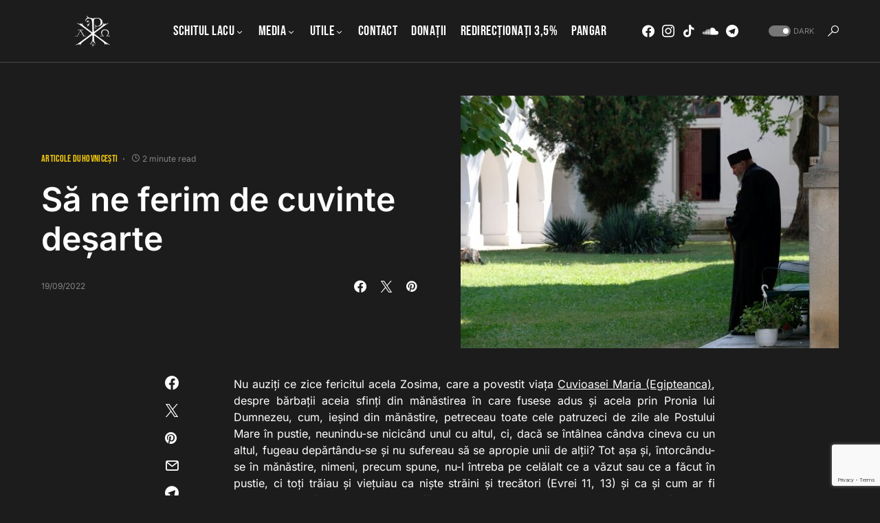

--- FILE ---
content_type: text/html; charset=utf-8
request_url: https://www.google.com/recaptcha/api2/anchor?ar=1&k=6LcPm48UAAAAADyU4ecxxqu6OghofkgZEehOG8Y4&co=aHR0cHM6Ly9tYXJ0dXJpZWF0aG9uaXRhLnJvOjQ0Mw..&hl=en&v=PoyoqOPhxBO7pBk68S4YbpHZ&size=invisible&anchor-ms=20000&execute-ms=30000&cb=csri514q13e5
body_size: 48745
content:
<!DOCTYPE HTML><html dir="ltr" lang="en"><head><meta http-equiv="Content-Type" content="text/html; charset=UTF-8">
<meta http-equiv="X-UA-Compatible" content="IE=edge">
<title>reCAPTCHA</title>
<style type="text/css">
/* cyrillic-ext */
@font-face {
  font-family: 'Roboto';
  font-style: normal;
  font-weight: 400;
  font-stretch: 100%;
  src: url(//fonts.gstatic.com/s/roboto/v48/KFO7CnqEu92Fr1ME7kSn66aGLdTylUAMa3GUBHMdazTgWw.woff2) format('woff2');
  unicode-range: U+0460-052F, U+1C80-1C8A, U+20B4, U+2DE0-2DFF, U+A640-A69F, U+FE2E-FE2F;
}
/* cyrillic */
@font-face {
  font-family: 'Roboto';
  font-style: normal;
  font-weight: 400;
  font-stretch: 100%;
  src: url(//fonts.gstatic.com/s/roboto/v48/KFO7CnqEu92Fr1ME7kSn66aGLdTylUAMa3iUBHMdazTgWw.woff2) format('woff2');
  unicode-range: U+0301, U+0400-045F, U+0490-0491, U+04B0-04B1, U+2116;
}
/* greek-ext */
@font-face {
  font-family: 'Roboto';
  font-style: normal;
  font-weight: 400;
  font-stretch: 100%;
  src: url(//fonts.gstatic.com/s/roboto/v48/KFO7CnqEu92Fr1ME7kSn66aGLdTylUAMa3CUBHMdazTgWw.woff2) format('woff2');
  unicode-range: U+1F00-1FFF;
}
/* greek */
@font-face {
  font-family: 'Roboto';
  font-style: normal;
  font-weight: 400;
  font-stretch: 100%;
  src: url(//fonts.gstatic.com/s/roboto/v48/KFO7CnqEu92Fr1ME7kSn66aGLdTylUAMa3-UBHMdazTgWw.woff2) format('woff2');
  unicode-range: U+0370-0377, U+037A-037F, U+0384-038A, U+038C, U+038E-03A1, U+03A3-03FF;
}
/* math */
@font-face {
  font-family: 'Roboto';
  font-style: normal;
  font-weight: 400;
  font-stretch: 100%;
  src: url(//fonts.gstatic.com/s/roboto/v48/KFO7CnqEu92Fr1ME7kSn66aGLdTylUAMawCUBHMdazTgWw.woff2) format('woff2');
  unicode-range: U+0302-0303, U+0305, U+0307-0308, U+0310, U+0312, U+0315, U+031A, U+0326-0327, U+032C, U+032F-0330, U+0332-0333, U+0338, U+033A, U+0346, U+034D, U+0391-03A1, U+03A3-03A9, U+03B1-03C9, U+03D1, U+03D5-03D6, U+03F0-03F1, U+03F4-03F5, U+2016-2017, U+2034-2038, U+203C, U+2040, U+2043, U+2047, U+2050, U+2057, U+205F, U+2070-2071, U+2074-208E, U+2090-209C, U+20D0-20DC, U+20E1, U+20E5-20EF, U+2100-2112, U+2114-2115, U+2117-2121, U+2123-214F, U+2190, U+2192, U+2194-21AE, U+21B0-21E5, U+21F1-21F2, U+21F4-2211, U+2213-2214, U+2216-22FF, U+2308-230B, U+2310, U+2319, U+231C-2321, U+2336-237A, U+237C, U+2395, U+239B-23B7, U+23D0, U+23DC-23E1, U+2474-2475, U+25AF, U+25B3, U+25B7, U+25BD, U+25C1, U+25CA, U+25CC, U+25FB, U+266D-266F, U+27C0-27FF, U+2900-2AFF, U+2B0E-2B11, U+2B30-2B4C, U+2BFE, U+3030, U+FF5B, U+FF5D, U+1D400-1D7FF, U+1EE00-1EEFF;
}
/* symbols */
@font-face {
  font-family: 'Roboto';
  font-style: normal;
  font-weight: 400;
  font-stretch: 100%;
  src: url(//fonts.gstatic.com/s/roboto/v48/KFO7CnqEu92Fr1ME7kSn66aGLdTylUAMaxKUBHMdazTgWw.woff2) format('woff2');
  unicode-range: U+0001-000C, U+000E-001F, U+007F-009F, U+20DD-20E0, U+20E2-20E4, U+2150-218F, U+2190, U+2192, U+2194-2199, U+21AF, U+21E6-21F0, U+21F3, U+2218-2219, U+2299, U+22C4-22C6, U+2300-243F, U+2440-244A, U+2460-24FF, U+25A0-27BF, U+2800-28FF, U+2921-2922, U+2981, U+29BF, U+29EB, U+2B00-2BFF, U+4DC0-4DFF, U+FFF9-FFFB, U+10140-1018E, U+10190-1019C, U+101A0, U+101D0-101FD, U+102E0-102FB, U+10E60-10E7E, U+1D2C0-1D2D3, U+1D2E0-1D37F, U+1F000-1F0FF, U+1F100-1F1AD, U+1F1E6-1F1FF, U+1F30D-1F30F, U+1F315, U+1F31C, U+1F31E, U+1F320-1F32C, U+1F336, U+1F378, U+1F37D, U+1F382, U+1F393-1F39F, U+1F3A7-1F3A8, U+1F3AC-1F3AF, U+1F3C2, U+1F3C4-1F3C6, U+1F3CA-1F3CE, U+1F3D4-1F3E0, U+1F3ED, U+1F3F1-1F3F3, U+1F3F5-1F3F7, U+1F408, U+1F415, U+1F41F, U+1F426, U+1F43F, U+1F441-1F442, U+1F444, U+1F446-1F449, U+1F44C-1F44E, U+1F453, U+1F46A, U+1F47D, U+1F4A3, U+1F4B0, U+1F4B3, U+1F4B9, U+1F4BB, U+1F4BF, U+1F4C8-1F4CB, U+1F4D6, U+1F4DA, U+1F4DF, U+1F4E3-1F4E6, U+1F4EA-1F4ED, U+1F4F7, U+1F4F9-1F4FB, U+1F4FD-1F4FE, U+1F503, U+1F507-1F50B, U+1F50D, U+1F512-1F513, U+1F53E-1F54A, U+1F54F-1F5FA, U+1F610, U+1F650-1F67F, U+1F687, U+1F68D, U+1F691, U+1F694, U+1F698, U+1F6AD, U+1F6B2, U+1F6B9-1F6BA, U+1F6BC, U+1F6C6-1F6CF, U+1F6D3-1F6D7, U+1F6E0-1F6EA, U+1F6F0-1F6F3, U+1F6F7-1F6FC, U+1F700-1F7FF, U+1F800-1F80B, U+1F810-1F847, U+1F850-1F859, U+1F860-1F887, U+1F890-1F8AD, U+1F8B0-1F8BB, U+1F8C0-1F8C1, U+1F900-1F90B, U+1F93B, U+1F946, U+1F984, U+1F996, U+1F9E9, U+1FA00-1FA6F, U+1FA70-1FA7C, U+1FA80-1FA89, U+1FA8F-1FAC6, U+1FACE-1FADC, U+1FADF-1FAE9, U+1FAF0-1FAF8, U+1FB00-1FBFF;
}
/* vietnamese */
@font-face {
  font-family: 'Roboto';
  font-style: normal;
  font-weight: 400;
  font-stretch: 100%;
  src: url(//fonts.gstatic.com/s/roboto/v48/KFO7CnqEu92Fr1ME7kSn66aGLdTylUAMa3OUBHMdazTgWw.woff2) format('woff2');
  unicode-range: U+0102-0103, U+0110-0111, U+0128-0129, U+0168-0169, U+01A0-01A1, U+01AF-01B0, U+0300-0301, U+0303-0304, U+0308-0309, U+0323, U+0329, U+1EA0-1EF9, U+20AB;
}
/* latin-ext */
@font-face {
  font-family: 'Roboto';
  font-style: normal;
  font-weight: 400;
  font-stretch: 100%;
  src: url(//fonts.gstatic.com/s/roboto/v48/KFO7CnqEu92Fr1ME7kSn66aGLdTylUAMa3KUBHMdazTgWw.woff2) format('woff2');
  unicode-range: U+0100-02BA, U+02BD-02C5, U+02C7-02CC, U+02CE-02D7, U+02DD-02FF, U+0304, U+0308, U+0329, U+1D00-1DBF, U+1E00-1E9F, U+1EF2-1EFF, U+2020, U+20A0-20AB, U+20AD-20C0, U+2113, U+2C60-2C7F, U+A720-A7FF;
}
/* latin */
@font-face {
  font-family: 'Roboto';
  font-style: normal;
  font-weight: 400;
  font-stretch: 100%;
  src: url(//fonts.gstatic.com/s/roboto/v48/KFO7CnqEu92Fr1ME7kSn66aGLdTylUAMa3yUBHMdazQ.woff2) format('woff2');
  unicode-range: U+0000-00FF, U+0131, U+0152-0153, U+02BB-02BC, U+02C6, U+02DA, U+02DC, U+0304, U+0308, U+0329, U+2000-206F, U+20AC, U+2122, U+2191, U+2193, U+2212, U+2215, U+FEFF, U+FFFD;
}
/* cyrillic-ext */
@font-face {
  font-family: 'Roboto';
  font-style: normal;
  font-weight: 500;
  font-stretch: 100%;
  src: url(//fonts.gstatic.com/s/roboto/v48/KFO7CnqEu92Fr1ME7kSn66aGLdTylUAMa3GUBHMdazTgWw.woff2) format('woff2');
  unicode-range: U+0460-052F, U+1C80-1C8A, U+20B4, U+2DE0-2DFF, U+A640-A69F, U+FE2E-FE2F;
}
/* cyrillic */
@font-face {
  font-family: 'Roboto';
  font-style: normal;
  font-weight: 500;
  font-stretch: 100%;
  src: url(//fonts.gstatic.com/s/roboto/v48/KFO7CnqEu92Fr1ME7kSn66aGLdTylUAMa3iUBHMdazTgWw.woff2) format('woff2');
  unicode-range: U+0301, U+0400-045F, U+0490-0491, U+04B0-04B1, U+2116;
}
/* greek-ext */
@font-face {
  font-family: 'Roboto';
  font-style: normal;
  font-weight: 500;
  font-stretch: 100%;
  src: url(//fonts.gstatic.com/s/roboto/v48/KFO7CnqEu92Fr1ME7kSn66aGLdTylUAMa3CUBHMdazTgWw.woff2) format('woff2');
  unicode-range: U+1F00-1FFF;
}
/* greek */
@font-face {
  font-family: 'Roboto';
  font-style: normal;
  font-weight: 500;
  font-stretch: 100%;
  src: url(//fonts.gstatic.com/s/roboto/v48/KFO7CnqEu92Fr1ME7kSn66aGLdTylUAMa3-UBHMdazTgWw.woff2) format('woff2');
  unicode-range: U+0370-0377, U+037A-037F, U+0384-038A, U+038C, U+038E-03A1, U+03A3-03FF;
}
/* math */
@font-face {
  font-family: 'Roboto';
  font-style: normal;
  font-weight: 500;
  font-stretch: 100%;
  src: url(//fonts.gstatic.com/s/roboto/v48/KFO7CnqEu92Fr1ME7kSn66aGLdTylUAMawCUBHMdazTgWw.woff2) format('woff2');
  unicode-range: U+0302-0303, U+0305, U+0307-0308, U+0310, U+0312, U+0315, U+031A, U+0326-0327, U+032C, U+032F-0330, U+0332-0333, U+0338, U+033A, U+0346, U+034D, U+0391-03A1, U+03A3-03A9, U+03B1-03C9, U+03D1, U+03D5-03D6, U+03F0-03F1, U+03F4-03F5, U+2016-2017, U+2034-2038, U+203C, U+2040, U+2043, U+2047, U+2050, U+2057, U+205F, U+2070-2071, U+2074-208E, U+2090-209C, U+20D0-20DC, U+20E1, U+20E5-20EF, U+2100-2112, U+2114-2115, U+2117-2121, U+2123-214F, U+2190, U+2192, U+2194-21AE, U+21B0-21E5, U+21F1-21F2, U+21F4-2211, U+2213-2214, U+2216-22FF, U+2308-230B, U+2310, U+2319, U+231C-2321, U+2336-237A, U+237C, U+2395, U+239B-23B7, U+23D0, U+23DC-23E1, U+2474-2475, U+25AF, U+25B3, U+25B7, U+25BD, U+25C1, U+25CA, U+25CC, U+25FB, U+266D-266F, U+27C0-27FF, U+2900-2AFF, U+2B0E-2B11, U+2B30-2B4C, U+2BFE, U+3030, U+FF5B, U+FF5D, U+1D400-1D7FF, U+1EE00-1EEFF;
}
/* symbols */
@font-face {
  font-family: 'Roboto';
  font-style: normal;
  font-weight: 500;
  font-stretch: 100%;
  src: url(//fonts.gstatic.com/s/roboto/v48/KFO7CnqEu92Fr1ME7kSn66aGLdTylUAMaxKUBHMdazTgWw.woff2) format('woff2');
  unicode-range: U+0001-000C, U+000E-001F, U+007F-009F, U+20DD-20E0, U+20E2-20E4, U+2150-218F, U+2190, U+2192, U+2194-2199, U+21AF, U+21E6-21F0, U+21F3, U+2218-2219, U+2299, U+22C4-22C6, U+2300-243F, U+2440-244A, U+2460-24FF, U+25A0-27BF, U+2800-28FF, U+2921-2922, U+2981, U+29BF, U+29EB, U+2B00-2BFF, U+4DC0-4DFF, U+FFF9-FFFB, U+10140-1018E, U+10190-1019C, U+101A0, U+101D0-101FD, U+102E0-102FB, U+10E60-10E7E, U+1D2C0-1D2D3, U+1D2E0-1D37F, U+1F000-1F0FF, U+1F100-1F1AD, U+1F1E6-1F1FF, U+1F30D-1F30F, U+1F315, U+1F31C, U+1F31E, U+1F320-1F32C, U+1F336, U+1F378, U+1F37D, U+1F382, U+1F393-1F39F, U+1F3A7-1F3A8, U+1F3AC-1F3AF, U+1F3C2, U+1F3C4-1F3C6, U+1F3CA-1F3CE, U+1F3D4-1F3E0, U+1F3ED, U+1F3F1-1F3F3, U+1F3F5-1F3F7, U+1F408, U+1F415, U+1F41F, U+1F426, U+1F43F, U+1F441-1F442, U+1F444, U+1F446-1F449, U+1F44C-1F44E, U+1F453, U+1F46A, U+1F47D, U+1F4A3, U+1F4B0, U+1F4B3, U+1F4B9, U+1F4BB, U+1F4BF, U+1F4C8-1F4CB, U+1F4D6, U+1F4DA, U+1F4DF, U+1F4E3-1F4E6, U+1F4EA-1F4ED, U+1F4F7, U+1F4F9-1F4FB, U+1F4FD-1F4FE, U+1F503, U+1F507-1F50B, U+1F50D, U+1F512-1F513, U+1F53E-1F54A, U+1F54F-1F5FA, U+1F610, U+1F650-1F67F, U+1F687, U+1F68D, U+1F691, U+1F694, U+1F698, U+1F6AD, U+1F6B2, U+1F6B9-1F6BA, U+1F6BC, U+1F6C6-1F6CF, U+1F6D3-1F6D7, U+1F6E0-1F6EA, U+1F6F0-1F6F3, U+1F6F7-1F6FC, U+1F700-1F7FF, U+1F800-1F80B, U+1F810-1F847, U+1F850-1F859, U+1F860-1F887, U+1F890-1F8AD, U+1F8B0-1F8BB, U+1F8C0-1F8C1, U+1F900-1F90B, U+1F93B, U+1F946, U+1F984, U+1F996, U+1F9E9, U+1FA00-1FA6F, U+1FA70-1FA7C, U+1FA80-1FA89, U+1FA8F-1FAC6, U+1FACE-1FADC, U+1FADF-1FAE9, U+1FAF0-1FAF8, U+1FB00-1FBFF;
}
/* vietnamese */
@font-face {
  font-family: 'Roboto';
  font-style: normal;
  font-weight: 500;
  font-stretch: 100%;
  src: url(//fonts.gstatic.com/s/roboto/v48/KFO7CnqEu92Fr1ME7kSn66aGLdTylUAMa3OUBHMdazTgWw.woff2) format('woff2');
  unicode-range: U+0102-0103, U+0110-0111, U+0128-0129, U+0168-0169, U+01A0-01A1, U+01AF-01B0, U+0300-0301, U+0303-0304, U+0308-0309, U+0323, U+0329, U+1EA0-1EF9, U+20AB;
}
/* latin-ext */
@font-face {
  font-family: 'Roboto';
  font-style: normal;
  font-weight: 500;
  font-stretch: 100%;
  src: url(//fonts.gstatic.com/s/roboto/v48/KFO7CnqEu92Fr1ME7kSn66aGLdTylUAMa3KUBHMdazTgWw.woff2) format('woff2');
  unicode-range: U+0100-02BA, U+02BD-02C5, U+02C7-02CC, U+02CE-02D7, U+02DD-02FF, U+0304, U+0308, U+0329, U+1D00-1DBF, U+1E00-1E9F, U+1EF2-1EFF, U+2020, U+20A0-20AB, U+20AD-20C0, U+2113, U+2C60-2C7F, U+A720-A7FF;
}
/* latin */
@font-face {
  font-family: 'Roboto';
  font-style: normal;
  font-weight: 500;
  font-stretch: 100%;
  src: url(//fonts.gstatic.com/s/roboto/v48/KFO7CnqEu92Fr1ME7kSn66aGLdTylUAMa3yUBHMdazQ.woff2) format('woff2');
  unicode-range: U+0000-00FF, U+0131, U+0152-0153, U+02BB-02BC, U+02C6, U+02DA, U+02DC, U+0304, U+0308, U+0329, U+2000-206F, U+20AC, U+2122, U+2191, U+2193, U+2212, U+2215, U+FEFF, U+FFFD;
}
/* cyrillic-ext */
@font-face {
  font-family: 'Roboto';
  font-style: normal;
  font-weight: 900;
  font-stretch: 100%;
  src: url(//fonts.gstatic.com/s/roboto/v48/KFO7CnqEu92Fr1ME7kSn66aGLdTylUAMa3GUBHMdazTgWw.woff2) format('woff2');
  unicode-range: U+0460-052F, U+1C80-1C8A, U+20B4, U+2DE0-2DFF, U+A640-A69F, U+FE2E-FE2F;
}
/* cyrillic */
@font-face {
  font-family: 'Roboto';
  font-style: normal;
  font-weight: 900;
  font-stretch: 100%;
  src: url(//fonts.gstatic.com/s/roboto/v48/KFO7CnqEu92Fr1ME7kSn66aGLdTylUAMa3iUBHMdazTgWw.woff2) format('woff2');
  unicode-range: U+0301, U+0400-045F, U+0490-0491, U+04B0-04B1, U+2116;
}
/* greek-ext */
@font-face {
  font-family: 'Roboto';
  font-style: normal;
  font-weight: 900;
  font-stretch: 100%;
  src: url(//fonts.gstatic.com/s/roboto/v48/KFO7CnqEu92Fr1ME7kSn66aGLdTylUAMa3CUBHMdazTgWw.woff2) format('woff2');
  unicode-range: U+1F00-1FFF;
}
/* greek */
@font-face {
  font-family: 'Roboto';
  font-style: normal;
  font-weight: 900;
  font-stretch: 100%;
  src: url(//fonts.gstatic.com/s/roboto/v48/KFO7CnqEu92Fr1ME7kSn66aGLdTylUAMa3-UBHMdazTgWw.woff2) format('woff2');
  unicode-range: U+0370-0377, U+037A-037F, U+0384-038A, U+038C, U+038E-03A1, U+03A3-03FF;
}
/* math */
@font-face {
  font-family: 'Roboto';
  font-style: normal;
  font-weight: 900;
  font-stretch: 100%;
  src: url(//fonts.gstatic.com/s/roboto/v48/KFO7CnqEu92Fr1ME7kSn66aGLdTylUAMawCUBHMdazTgWw.woff2) format('woff2');
  unicode-range: U+0302-0303, U+0305, U+0307-0308, U+0310, U+0312, U+0315, U+031A, U+0326-0327, U+032C, U+032F-0330, U+0332-0333, U+0338, U+033A, U+0346, U+034D, U+0391-03A1, U+03A3-03A9, U+03B1-03C9, U+03D1, U+03D5-03D6, U+03F0-03F1, U+03F4-03F5, U+2016-2017, U+2034-2038, U+203C, U+2040, U+2043, U+2047, U+2050, U+2057, U+205F, U+2070-2071, U+2074-208E, U+2090-209C, U+20D0-20DC, U+20E1, U+20E5-20EF, U+2100-2112, U+2114-2115, U+2117-2121, U+2123-214F, U+2190, U+2192, U+2194-21AE, U+21B0-21E5, U+21F1-21F2, U+21F4-2211, U+2213-2214, U+2216-22FF, U+2308-230B, U+2310, U+2319, U+231C-2321, U+2336-237A, U+237C, U+2395, U+239B-23B7, U+23D0, U+23DC-23E1, U+2474-2475, U+25AF, U+25B3, U+25B7, U+25BD, U+25C1, U+25CA, U+25CC, U+25FB, U+266D-266F, U+27C0-27FF, U+2900-2AFF, U+2B0E-2B11, U+2B30-2B4C, U+2BFE, U+3030, U+FF5B, U+FF5D, U+1D400-1D7FF, U+1EE00-1EEFF;
}
/* symbols */
@font-face {
  font-family: 'Roboto';
  font-style: normal;
  font-weight: 900;
  font-stretch: 100%;
  src: url(//fonts.gstatic.com/s/roboto/v48/KFO7CnqEu92Fr1ME7kSn66aGLdTylUAMaxKUBHMdazTgWw.woff2) format('woff2');
  unicode-range: U+0001-000C, U+000E-001F, U+007F-009F, U+20DD-20E0, U+20E2-20E4, U+2150-218F, U+2190, U+2192, U+2194-2199, U+21AF, U+21E6-21F0, U+21F3, U+2218-2219, U+2299, U+22C4-22C6, U+2300-243F, U+2440-244A, U+2460-24FF, U+25A0-27BF, U+2800-28FF, U+2921-2922, U+2981, U+29BF, U+29EB, U+2B00-2BFF, U+4DC0-4DFF, U+FFF9-FFFB, U+10140-1018E, U+10190-1019C, U+101A0, U+101D0-101FD, U+102E0-102FB, U+10E60-10E7E, U+1D2C0-1D2D3, U+1D2E0-1D37F, U+1F000-1F0FF, U+1F100-1F1AD, U+1F1E6-1F1FF, U+1F30D-1F30F, U+1F315, U+1F31C, U+1F31E, U+1F320-1F32C, U+1F336, U+1F378, U+1F37D, U+1F382, U+1F393-1F39F, U+1F3A7-1F3A8, U+1F3AC-1F3AF, U+1F3C2, U+1F3C4-1F3C6, U+1F3CA-1F3CE, U+1F3D4-1F3E0, U+1F3ED, U+1F3F1-1F3F3, U+1F3F5-1F3F7, U+1F408, U+1F415, U+1F41F, U+1F426, U+1F43F, U+1F441-1F442, U+1F444, U+1F446-1F449, U+1F44C-1F44E, U+1F453, U+1F46A, U+1F47D, U+1F4A3, U+1F4B0, U+1F4B3, U+1F4B9, U+1F4BB, U+1F4BF, U+1F4C8-1F4CB, U+1F4D6, U+1F4DA, U+1F4DF, U+1F4E3-1F4E6, U+1F4EA-1F4ED, U+1F4F7, U+1F4F9-1F4FB, U+1F4FD-1F4FE, U+1F503, U+1F507-1F50B, U+1F50D, U+1F512-1F513, U+1F53E-1F54A, U+1F54F-1F5FA, U+1F610, U+1F650-1F67F, U+1F687, U+1F68D, U+1F691, U+1F694, U+1F698, U+1F6AD, U+1F6B2, U+1F6B9-1F6BA, U+1F6BC, U+1F6C6-1F6CF, U+1F6D3-1F6D7, U+1F6E0-1F6EA, U+1F6F0-1F6F3, U+1F6F7-1F6FC, U+1F700-1F7FF, U+1F800-1F80B, U+1F810-1F847, U+1F850-1F859, U+1F860-1F887, U+1F890-1F8AD, U+1F8B0-1F8BB, U+1F8C0-1F8C1, U+1F900-1F90B, U+1F93B, U+1F946, U+1F984, U+1F996, U+1F9E9, U+1FA00-1FA6F, U+1FA70-1FA7C, U+1FA80-1FA89, U+1FA8F-1FAC6, U+1FACE-1FADC, U+1FADF-1FAE9, U+1FAF0-1FAF8, U+1FB00-1FBFF;
}
/* vietnamese */
@font-face {
  font-family: 'Roboto';
  font-style: normal;
  font-weight: 900;
  font-stretch: 100%;
  src: url(//fonts.gstatic.com/s/roboto/v48/KFO7CnqEu92Fr1ME7kSn66aGLdTylUAMa3OUBHMdazTgWw.woff2) format('woff2');
  unicode-range: U+0102-0103, U+0110-0111, U+0128-0129, U+0168-0169, U+01A0-01A1, U+01AF-01B0, U+0300-0301, U+0303-0304, U+0308-0309, U+0323, U+0329, U+1EA0-1EF9, U+20AB;
}
/* latin-ext */
@font-face {
  font-family: 'Roboto';
  font-style: normal;
  font-weight: 900;
  font-stretch: 100%;
  src: url(//fonts.gstatic.com/s/roboto/v48/KFO7CnqEu92Fr1ME7kSn66aGLdTylUAMa3KUBHMdazTgWw.woff2) format('woff2');
  unicode-range: U+0100-02BA, U+02BD-02C5, U+02C7-02CC, U+02CE-02D7, U+02DD-02FF, U+0304, U+0308, U+0329, U+1D00-1DBF, U+1E00-1E9F, U+1EF2-1EFF, U+2020, U+20A0-20AB, U+20AD-20C0, U+2113, U+2C60-2C7F, U+A720-A7FF;
}
/* latin */
@font-face {
  font-family: 'Roboto';
  font-style: normal;
  font-weight: 900;
  font-stretch: 100%;
  src: url(//fonts.gstatic.com/s/roboto/v48/KFO7CnqEu92Fr1ME7kSn66aGLdTylUAMa3yUBHMdazQ.woff2) format('woff2');
  unicode-range: U+0000-00FF, U+0131, U+0152-0153, U+02BB-02BC, U+02C6, U+02DA, U+02DC, U+0304, U+0308, U+0329, U+2000-206F, U+20AC, U+2122, U+2191, U+2193, U+2212, U+2215, U+FEFF, U+FFFD;
}

</style>
<link rel="stylesheet" type="text/css" href="https://www.gstatic.com/recaptcha/releases/PoyoqOPhxBO7pBk68S4YbpHZ/styles__ltr.css">
<script nonce="sJDkvi7UN5N_5nRlHLETGA" type="text/javascript">window['__recaptcha_api'] = 'https://www.google.com/recaptcha/api2/';</script>
<script type="text/javascript" src="https://www.gstatic.com/recaptcha/releases/PoyoqOPhxBO7pBk68S4YbpHZ/recaptcha__en.js" nonce="sJDkvi7UN5N_5nRlHLETGA">
      
    </script></head>
<body><div id="rc-anchor-alert" class="rc-anchor-alert"></div>
<input type="hidden" id="recaptcha-token" value="[base64]">
<script type="text/javascript" nonce="sJDkvi7UN5N_5nRlHLETGA">
      recaptcha.anchor.Main.init("[\x22ainput\x22,[\x22bgdata\x22,\x22\x22,\[base64]/[base64]/UltIKytdPWE6KGE8MjA0OD9SW0grK109YT4+NnwxOTI6KChhJjY0NTEyKT09NTUyOTYmJnErMTxoLmxlbmd0aCYmKGguY2hhckNvZGVBdChxKzEpJjY0NTEyKT09NTYzMjA/[base64]/MjU1OlI/[base64]/[base64]/[base64]/[base64]/[base64]/[base64]/[base64]/[base64]/[base64]/[base64]\x22,\[base64]\\u003d\x22,\x22wq/DgXLDnVbDoD/DmcKsCnPDpSvCqTTDuxdLwq14woJSwqDDmAUzwrjCsUBrw6vDtRvCjVfClCPDkMKCw4w4w7bDssKHGxLCvnrDvwlaAnDDpsOBwrjCjcOEB8KNw5ADwobDiQQpw4HCtHJNfMKGw7rCrMK6FMKjwqYuwozDr8ObWMKVwozCsi/[base64]/DpMOsw5/DizXCnmcjw7E2SGzCqTN6TcODw4hcw6/[base64]/Cn8KZw6/DrQfCh8OJwoXDjsKaFH4Gw6RHw4RfYcOVUxLDhcKeejXDpsOUOXDClyfDtsKvCMOCTEQHwrHCpFo6w5YqwqEQwobCtjLDlMK6BMK/w4kxSiIfIcOPW8KlH2rCtHBsw5cEbEJ9w6zCucKIYEDCrmDCg8KAD0TDkMOtZhl8A8KSw7LCqCRTw73DkMKbw47ChVE1W8OVYQ0TfSkZw7IfbUZTUMKsw59GDnZ+XELDscK9w7/CocKmw7t0QQY+woDCqiTChhXDocOvwrw3McO7AXpnw4NAMMK+wrw+FsOTw5M+wr3Dq3jCgsOWI8OmT8KXOsKcYcKTfMOWwqw+JxzDk3rDojwSwpZOwownLWoADMKLMsOlCcOATcOYdsOGwpbCn0/Ct8KdwpkMXMODHsKLwpAeOsKLSsOUwpnDqRMnwrUAQQLDp8KQacOYEsO9wqB7w6/Ct8O1MjJed8KXF8ObdsK+PBB0C8Kbw7bCjxzDmsO8wrtMEcKhNVI0dMOGwrDCpsO2QsOEw6EBB8Oow6YccGjDoVLDmsO0wqhxTMKTw7krHzBPwroxPMOkBcOmw5M7fcK4Dx4Rwp/ChcKswqR6w7DDgcKqCEXCrXDCuVcDO8KGw6otwrXCv3MEVmo6H3oswogWOE1uJMKmEn8nP0DCosKyKcKhwrDDssOSw6HDuDsODcKVwpLDuxtsLMOUw5h3P1jCiCpeYmkaw7nDjMOFw43CjgrDp3dMFMKuaGQswrTDhWJJwofDljzDs1RAwp7Ckh0lG2XDtUVQwo/[base64]/DpAA5YUXCg8KxB0tTKcOsXWB6JybDljHDncKOw7bDgzI+BTYMMQHCvsO6YsKyfwdrwqc4HMOxw4FYFMOIMsOGwqNvN1NAwoDDsMOsYB/DmsOEw6NGw6DDkcKNw47DhV7DtsODwqRpM8K/Q1vCkMOSwpTDpjRTKcOlw717wrnDnRUjw6LCocO5w5XCmcKpw404w67CssO/[base64]/[base64]/w6jCg0PDnynDqDY3egvDv8OjwqwqEcK9w5F4PcOhVcOkw5UVdm3CmTTCnGnDmUTDvsO/PSXDtygFw6vDphzCrcO3LFR7w7rCl8OJw5sLw5ZYBFB1WiRdBcK5w5pqw4o9w4/DuwJKw6Arw6RPwr4/wrXDksKhMcOJM2JmLcKNwqB9G8Oow5LDg8Kjw7VSDsOAw59PAndwasOKZm3CqcK1woNLw5R2w43Di8ORLMK4cUXDrcOrwp4yFMOJfRx3M8K/[base64]/CsGpBH8OHw5ZJw6TCn8OCTMOFNiPDpVBPwrbCtMKOSF9EwpzCg2gLw5LCv1nDqsOPwr0XKcK8wpZFT8KxchbDrG9NwppOw6ASwozCixzDvsKYCn7DoTzDpjrDuCLDn0tWw6Rmb0rCmT/ClgsQdcKuw5fDgMOcBinDuRdNw6bDkMK8wohlM2nDsMKXYsKTL8OSwrZNJjzCj8KoRhDDrMKHL3VnEcO7w4vCqUjDicKvw4zCixTCoxsDwojDpcKUVMKBw4DCj8KIw4zCkXnDoCcDZ8O8FF7CtnrDi0MeH8K/ADAFwrFkKS5YPcOfw5bCoMK2IcOpw6bDuQdBwoopwpzCkTHDmcKYwplwwq/[base64]/w7bDrBBgSgpkNMOpDzgDwp3DtzzDvsOcwqbDpcOJw6HDuAHDqwELw6fCoTzDlgEBw5DCi8KYW8KEw4HDm8OKw6YJw49QwovClWECw7ZGw4V/dcKWw7jDicOFMMK8wrLCphDCocKPwr7CqsKbSHzCicO5w6cFwoVdw6kBwoU4w5DCtwrCgcKiwp3CnMO+wp/[base64]/CrcOhw6EmUcO7NMO2RMOjw6nDv1FZd2YxwrDCqRQvwofCkcO9w4Z/[base64]/DpcKLLVBpRMOLw4FdG1kuwrlVPzXDqFBTWMKAwpJww6QGLMOyLsOuch1iwovCuAYOVgIZd8Khw74zKcOMw57CoHh6wpHChMO3wo5VwpVEw4zCusK+wqrDjcOiMGTDk8Kswqd8wppIwq50wo8jZsKpbMKow6YXw5QAEh/[base64]/Do8OYTcK+w4J7HnUiAsOzwr8FHsKlw7rDpMOXGcKrAHJwwrTDqkzDkcO5CDnCsMOLdFAtw4LDuWTDoGHDg3EZwoNBwqsow4tFwpbCigrDoS3Doihxw54/wqIow4rDgMKJwoDDgMOhEnnDh8Oxfxoqw4JzwpJJwqJYw7ELHn95w4/DicOTw43CqsKRwr9BcU1KwqJ2UX3CvMOwwo/CvcKiwqNaw5oeBgt6IjFgRXFWw50TwqHCicKHw5TCpQbDi8Orw7zDmmA/wopsw4svw6LDqj3Di8KSw6vDocKzw6bCvV4ic8KPfsKjw7NvQ8K4wr3DqcOtOcOESsKBwofCnHc/wq5Nw7zDmsKYN8OvDETCisObwox8w7DDm8O8w4bDhlMyw4jDucOZw6ECwq7Cu3BkwoF+HcOLwq/[base64]/[base64]/w6ZEBsOlCsKPA8OMF8Kyw7I0VsOiD8OWwq7DsQ7CgcOcCknCrsOIw7tRwoRsfXVTXwvDi3hBwqXCicOPZ3cvwpPDjhPDl38IcsKoAEouamYFOcKvJmxkZ8KGc8OncB/DpMOxMSLDkMKXwowOSHXCjcO/w6rDsULCtD7DhCwNw5zCiMKNccO0ScO+IkvDiMOVPcO5wo3CvUnCgj1mw6HCqMKewpnDhmXDqRfChcO8M8KnRkpaMMOMw5LDg8K9w4Y/w6zCusKhY8Kcw5d9wokfcTrClsKGw5Y/[base64]/[base64]/DgB/CpgPCgCB5UMOeaMK3w6sseiY6NMOnwpTCqxRoRsKVw5k3GsKVM8KGwphywo1+wo8aw7HCsRXCvsO9fsKUCcO+AC/[base64]/DoTTCvzgSwpTDj8Obw7oNw7sbOsK4aUTCncK4MsOXw4zDkS8WwqXDoMK/EWo+dMK0Z35ICsKefHvChsOOw5PCtiETLDIfwpnCi8Ofw5czwqvDiG7DsjNlw6vDvQFCwrlVSit1M1zDicKdwozDs8K4w7tsB2vChnhJwp91U8K4fcO/w4/[base64]/w5/[base64]/Di8KjacKIKMOKw7E5RcO4eMK0e2vDnzZHBcKRwo7CjwIaw5PDm8O2UcK1XMKsRHVRw7lCw6VVw6sZIGknYVLChQbCucOGLSsTw7PCm8OOwqbDhwhYw4pqwpHCqjzCjDoCw4PDv8OLJsO3YMO0w6drEcKvw40dwrvCtMO2bAIqdMO0IMKPwpzDpFQDw7gFwp/CmnbDsnFuX8Kqw7AawqwiGF7DqcOcSUjDmGFSQMKpEmXDuFLCmGHCnSkTPcKIEsKPw6bDi8KHw4LDu8K1VcKGw6HCoWLDkX/DuiR6wr9Fw6NiwpFwMMKLw4vDm8OMAMK1w7vDni3DjcO2c8OFwp7CksOow5DCgsKSw6dVwokxw5x4Sg/CuQ3Dh1QRXsOWWcK8TcO8w4LCngE/w5V1UUnClwoNw5cGNyHDh8KLwqrCusKDwrTDvy1Nw6nCk8OkKsOuw711w4Q/asK9w7tXEMK4wozDu3DCncKIwpXCshAyIsKzwoFSBxrDtcK/LGLDr8O9HlFxUijDqVTCqUZAw6MHUcKpTsOHw6XCucKMGQ/[base64]/[base64]/Djk7Cm8O8w44jdAPDgTPCoEkjw5I9asK1HsOWwr84DFQHVMKRwpxUEcOtVwHDo3/DlwgmCykDZ8K7woJPecKxwqNkwrRwwqfDsXhfwrt7UDXDtMOpVsOwDBPDvwpNBUjDrnTCv8OsSMO0BzkLQ03DkMONwrbDhSrCsQM3wpfCnSDCncKSw6jDhcOfFcOcw4DCssKlS1ERP8Kvw5rDhH9yw5PDhG7DqMKjAAPDrF9nE3k4w6nCnnnCrcOgwrXDum5/wo8Mw4ldw7g5fmPClA/Dj8K+w6rDmcKNbMKPbGdoYBnDmMK9ERHDrXdWwoPCimhDwosVI1U/RjhcwqTCr8K7IQ4/w43CjXlkw44qwrbCtcO3fgHDqsK2wqzCrW/[base64]/CwbDgMKtwqfCqCpGwoHCusKdMMOeD8KfLWXCmcKuXcONLVcmwroTw6jCnsO/IMKdM8OPwqzDvADCmWdZw4jDpkXDpQNrwpfCpFA3w7lLfkYdw7Yyw4hWAxzDkBbCp8KBw4HCtH/[base64]/SifCiMKpTnsGZcOaK8Ojwqksw6tOWsKrY3Aowo/CmMKsdTLDksKTC8O0w5cOwrsyfX5qwoTDsEjDj19pwqtFw7AtdcKswrdzMiHCr8KZe3Etw5nDtMOawonDosO2wrbDknvDnQ7CnE3DpzrCl8K4B3bCvEVvJMKpw5spw77CsV/CiMOtHiDCpnLCo8OYB8ORIsOdw57CpXwvwrhlwqtGUsKxwotUwr7Dp2zDh8KsCmLCnS8TTcOMOUHDhA8eGHpHRMOuwpDCrsO/w65TIkPCv8KvTCZpw7weCkLDoHHCj8KhHsK1WcO3XcK9w6/[base64]/[base64]/CkMOnw653WMOqD8OZw4UABV7DlMKban3CtT5Owo4xw7ZcLlHCqXhRwrMmURvChwTCgsOIwqsHwrpmB8K+VMKYUMO0WcOmw4zDpcOSw6TCkD88w6NxdVt2S1QvPcKjacK/[base64]/Dr1QDMCVPwoBCwqNkwqlcOhLDpF7CpkBxwqonw5clw64iw6bDlH/CgcK3wqXDrMO2fToWworDhCPDtsKMwp7DoBPCiXAFcU51w7fDjTHDsDlYKsKtdsOxw7YvM8OIw4nDrMKFE8OGanYiLwwgdcKKY8K5w7Z6K2/CmMOYwod9KgwEw4oscgLCpHPDjVcRw5rDn8KDEgXDljk3UsKyDcORw4HCiRM1w7AUw5rDiTA7LMOcwpPDnMOTwq/DhMOmwqhBF8Oswp5Ewq3ClEd4fBsXOsKnwr/DkcOlwrvCtMO0M00gfHJLEcK/[base64]/ChQzDo15qw77DoEkdwqVfw47DhMK9EBPCqMKYw69YwpTDmDYDUknCkkfDusOww63Cg8KTT8KWw7FvAcKew6fCjsOvTBbDiFPCk0x/wr3DpiHCtsKJPzFfB0HDkcOcQcK0JgbCnQ7CrcOuwpNXwqLCrRXDoHN+w6nDvEXChzLChMOra8KMwqjDumQMdzTCnDQ6JcOSPcOBCmR1BTjDgxA4SAXDkBxkw78twr3Ch8OJNMOAw4HCqMO1wqzCkEAqM8KETkXCkyAEwoXCp8KkbiA1YsKkw6U1w4RzV3PDqsK/[base64]/[base64]/ChXbCpMKQwqXCtMOUwr/CrBnCucONw5/CisOvV8OaWFUDKldINF7DuVEmw6bCp3/CpcOMYyoNa8KvXyDDvl3CsVnDscOVGsKsXSHDtsKWSzLDkcOdCcOdSUbCqX7Dgi/[base64]/[base64]/DlwXDhzfChTDDrnIyIsOOZlcLw6nDt8Ozw7xKwq4PI8K4dW7DvwbCvsO3w7ApSwDCj8OuwrxiMcO9woLCtcKzNcO1wpXChgc3wpHDk1R9LMO/wrrCvcOaGcK3HMOUw4QiWMKewpp/[base64]/DiWsRwrnCrsKGwrc/wpnDtMOEVMO5fgPDrFHDiMKXw73Cuzk0wrrDusO3wonDtBYuwoVUw5kbAsKNBcKww5vDnENzwokRwrvDk3QYw4LDo8OXewjDmMKLOcKaGkUnMQ/DjTA/w6PDl8OaeMOvwqbCsMOiACEGw71Bw6AOL8OhZMKeEg1ZPsOxQyQ4woA8UcOsw5LCgA8eXsOTOcO5JMOLwq9DwoI6w5bDjcOVw5nDuxtLFDbDrMK3w5p1w6MyHQ/DqjHDl8OUIibDrcK4woHCgMK1wq3DnzJJT28Cw4pBwpLDlcKiwpQ4HcOBwovCnCx2woPDiETDtznDscKiw5Yww6oCbXFuwrdoB8KxwpYHSUDChC7Cjmt+w7FhwohYH1PDtTDCvcKIwpJMPsOdwr3CmMO8cWItw41/[base64]/Dr8K1MTo7w7RpcCTCm30HwoV9JMODwpNjFsOicD7Cj3wYwqk8wrfDvGxwwplXJ8ODZGrCuRbCu2NpOlBwwrdrw5rCtXZhwohpw7RkVwnCjMOVOMORwrXDiGsvZBl0TxjDuMKPw73DiMKcw6IOUsO/[base64]/CoMKmwr/[base64]/w7drw4PChQ84wrfCm3nDh8Kzwo8Lw7gjWMO1GBxGwoPClS3CoijDqGHDmkHChsKOIF94wpQFw4PCtz7ClcO3w7UTwpN0A8OuwpLDjcOHwqrCoTh0wpbDqsOhMTE4wofCvARtZEZbw4DCiEA7H2zCsQzDgXLCn8OMwqzDiS3DjVPDjcKWBglIw7/DkcKMwpPDusO7V8KewokdTz7DhR0PwoLCq38dVcK3b8KWWB/CmcOnO8OxcMK7woVkw7TCnEPDqMKvScKjRcODwoI/asOEw6pYwpTDo8OEbz0IdMO9w5FBXsKLTk7Dn8O5wo5ja8O2w73CoiPDsRxiwrotwq9AUsKCNsKkGg3DvXR7b8KuwrXDjMKGw6HDkMKJw4XDjwfCh0rCo8KmwpfCscKPwqjCnwLCn8K1GcKAdFzDrcOvwonDrsOowqzCh8Oyw60hVcK+wo9+ZSggwoU/woI8VsKXwpvDnBzDmsO/[base64]/[base64]/CphI7w7MBw7RsR1LClw0gw5LDisOpV8Kqw4hiBwxoOhzDv8KHM2HCr8OyPWBcwr3DsmVGw5fDj8OxVMOVw6zDusOfelwCMMOBwr0zYsOraXgdOcKGw5bCh8Ocwq/Cj8O2L8KAwrgKGcKgwrvCkRfDjcOWZ2jDiyw0wolcwqPCkMOOwqJEQ0XCscO/[base64]/CjCLDkEPDo2NyZ3k6FVDClMKQEsOWVGFSGkTDlTFRPSM3w48SUXLDkAg+IxzCqAl5wrFDwoNyGcOjeMKQwqPDjsOxS8Kdw6w9RDAFPsOMwpzDsMO0w7gdw4okw4rCsMKoR8OBwoUDUMO6w7gBw67Cv8Oqw5JZIcK/KsOzW8O9w5JFw79Zw5BCwrTDkyAXwq3Cg8OSw7VHC8KOLGXCg8KIVD3CrlHDjMO9wrLDhwcKw6LCvcO1QsKtYMO3wqoKdHlfw53DnMOwwpQ5MUrCiMKnwovCgl4dw5XDhcOYWHDDnMOZDzTClcOxEh3Cr1s/wrjCrnXDuVMLw6pbZ8O4G31zw4bCpsKLw5fCq8Kcw7vDoT0RIcKEwozDqsOCNhdfw77Dt3ESwpnDmE1Vw4bDncOFOl/Dg3PCqsK3Cm9Kw6LDr8OFw7krwq3CvMOVwolSw7HCmsKjFA5RSSQNCsKfwqrCtH42w5pSLVDDlcOZXMORKMOlZzdhwrXDvT14w6/CrRnDoMK1w5EJRsK8wrkiY8OlXMOOw4AYw6PDoMKgcizCosORw5vDlsOawqfCn8KEaT4Vw7gUVXfCrcK9wp3Cu8Oxw67Cq8Orw43CtXzDm2BpwpXDuMK+NwVENgzCkSZtwrbCp8KVwqPDminCpcKTw6xkw4/ChMKPw7NNPMOqwqbCviDDuivDi1ZYQBLCtU9gcBAKwpRHV8OGdA8GWgvDusONw6ttw6Iew7TDvAHDrGLDn8OkwpjCmcKWw5MZUcOrCcOoK1RRKsKUw5/CqzdoO37Dg8KkegLDtcKBwotzw6vCqD/DkCvCtHXCvW/Ct8OkV8KiY8OHMsOwJMK0SG47w58XwpR/RcO1KMOtBz0nwrXCqsKHw7zDtxVow5cCw4HCvcKTwqsoTcKow4DCuzLCilXDu8Kpw6dDZMKSwqorw7XDiMKWwrXCiQ/[base64]/DogQhwqhWOsKbwrjDkTlkw6Q5XsOhcng/[base64]/DncKHw6MxwqTCpsKfFiXCrCQWwoHCsiZ6eTvDlMOIwr8Sw43DqhJ/MsK6w5s1wr3DqMKnwr/Dvl4Iw4jCiMKTwqJowph9A8Ogw4HCqsKGJMO1OsK9wqTChcKew5xZwp7CvcKcw5dUXcKaacOjBcOZw7DCplzCn8OgMCbCjQzCsg02w5/[base64]/[base64]/ChSh5PcODAF86GnbCp8Kuwp5kYjXDnsOYwprCgcK5w5opwonDg8O1wpfDlWHDjsOFw7HDmx7Cn8Kuw6PDk8O/[base64]/Dv8KbSV/DqG/CtHzDm3vCl8OWZMO4FFLDjcOYQcKpw4hQKnnDnVrDrjnCkSwSw7PCug1Hw6jCmcKQwosHwqwsHwDDpcKUw4t/L3ofLMO7wpvDq8KQFcOMHMK0w4EbNsONw6jDgMKJFwZdw5vCqi1hWD9Zw53CucOlHMK8dzrCh287w59EMFzDuMKhw40VaBtIC8OswpIdU8KjF8KrwqFAw5tdZhnCgHVgwozCtsK3Hz0Rwqdjw7IrUsKTw6zCn3jDicOcW8O/woXCphJJLRjDrcONwrXCukzDuGk5w7dAOGzDnsOewp4hWsOcB8KRO3R8w6bDmVwbw4Jff3nDlcKeH2lTwq5Uw4XCu8O6w4cjwqnDvMKbdcO/[base64]/DSXDt2/CqMOPw7nCiXVDBMOawq7DkykIDSzDmGogw709FsOpw6xNR3jDgMKgTiIrw6J0LcO9w6/DksKxI8K/T8Kyw5/DhMKjVCVgwpo7fsKyRMOQw7fDlVvCkcOAw6HCshUwIMOAADTCkQYIw59qcn9/wp7CiXMew5vCkcO9w4QxccKwwovDh8KnPsOlw4XDlMKdwpjChDXCqFJbXWzDgsK5DmNcwoHDosKbwpsYw7/[base64]/[base64]/CoV9iw5TDpnnDpsOHAGnCv8KnGcKiwoxECB7CmSUtWEzCr8KoW8Ouw50Fwp1ycC9qwo/DoMKWPsKSw5l/wq3CtcOnWcOkWnlzwokiYMOWw7TCow3CsMOEQ8ORTVDCpWJsDMOlwoBEw5/DtMOcN3ZaJWRrwrR6wqgCAcKrw403wpjDjlxjwrnCuGlIwrfDnwF6QcOOw6jDtcKKwrzDvAJsFnrCscOiVjhxXsK/Lw7CjHfClsOOX1bCiygxCVrDgTrCtMOHwpDChsOcIkrCtT9TwqDDpT8EworCksK5wqBJwr3DuSN4ahTDisOCw58oIMO/wrLCnWXCvMOyASXClUlxwrrCo8K7wqsvwpIxGcKkJnp6UcKKw74vZ8O6SsOiwqLCjMOqw7PDtyxJOcOTbMK+UAHCrmdMwqc4wokYSMOQwr/CjCTCs2JvTcKQRcKlwocWKm4SHgx3ccKGwqzDkwLCkMOqw47CmiY6eggbGEtYw6Mqwp/DhUlTw5fDgg7Dt2PDn8OrPMKkPMKswqhqYwLDo8OyGXDDrcKDw4DDihLCsm9Nwr/Dv3UAwp/DiiLDuMOwwpJuwqDDg8O+w4hkwpNTwq1dw6lqIsKaB8KFZwvDgcKrFnUPfMK4w5ciw7LDuDvCsxwpw67Cn8O5wp5JD8KnNVnDn8OpZ8OYf3TDt1zDk8K9ag19KTnDmcOHZU/DgsOawqHDhRXCjUbDiMK7woAzISdQVcOnbVgFw599wqMwCcKOw68fdmDDmMKDw4rCqMKAJMODwoNLAyHCoWLDgMKSYMOOwqHDrcO/[base64]/[base64]/wrBEa8O2LcOoWsOTa8OvFcOew6fDmGzCvRLCqsKlwoHDusKSaUzDsjw6wpnCusKFwr/CpsKFMgc1wrAHwqvCvC07C8Kcw7XCpg1Iwol8w7JpUsOgwqLCsW0OU1haYsKtC8OdwoAVNMOrXlDDrMKEK8ORF8KXwpoNT8K7TcKjw5sUdh3CpD/DkTZOw7BIeHzDsMK/[base64]/DgsKjScK1bRrCiA9tw4TCo8Omw6jDscKnw6oJVMOkKh/DtMOTw6B2w7DDmRHCqcOaS8OsfMOwRcOWAhhUwo0VHsKDPTLDksO+UWHCq1zDqm1sRcO7wqsKw5l8w5xzwoh6w5Rcw6JUBmoKwrhQw4YeTWnDjMKkHsOVbsKWIcOWSMOhRzvDnSp4wo9XcwbDgsOBAlxXQsO3BiLCscOlT8ORwqnDgsK/WgHDqcKDDh/CocKQwrPCoMOSwrRpW8KWw7drDy/Cv3fCqXnCgMKWW8K6O8Kad0Zew7jDjTdgwqXCkAJrXcOuw4Y6LngKwqbCj8K5XMKedAgOQizCl8KSw71Jw7vDqFjCpUnCnjvDmWNNwqLDq8OGw5osOsOPw77CosKBw6sQQcKww4/Ch8KHS8OAT8Ojw6JLNB5Awq/Dp23DuMOOdcOyw64MwoBRM8K8UsOrwq0xw6AVS0vDgCZtw63Csi8Sw6ckPz3Ci8K/w6TCln/CiANFYMOQUwHCgsOiwoLCrcK8wq3CpUBaE8KHwoUlUiPCkMOSwrJaNhoBwpzCi8KcNsOdw598RD/CsMO4woUfw6gJbMKKw5zDvcO8wqXDr8KhSn7DumZyP3/Dp29zZzohfcOjwq8DSMKrYcKpYsOiw6c6aMK1wqAQNsK6V8KvckJmw6/CisKvSMOZcSJbZsODZMOpwqzCnDpAZjB0w4N4wqPCi8Kcw5UbUcKZXsKEwrFqw5LCvsKPwpJ2OsO/RsOtOWvCrMKPw7oFw75RNHpjQcK/wroYw60PwpkRVcKDwos0wp0VMMKzA8O6w6ESwpTCu3XCq8K3w43Ds8OgMAc/e8OVQSjCv8KSwoxswp/CoMO+FsO/wqLCr8OWw6MFSMKTw4QAQTPDhhIpZcKxw6fDncOpw5kVTWPDvgfDqcOeG3rDgDVSYsKjLCPDq8OLUMOQNcOuwrBkGcOTwoLDu8O+wo/[base64]/CtSV7LMOJw6rDsVHCswEXw40dwpgYB8KzcHluwonDicOpTnR6w6wCwqPDrTtbwrDCvQgZLVHCtDEVfcK2w5/Dgx9kEsKHUE4nH8O8MAEUw6HCjcKlBCTDhMOfwpbDnS4VwqjDhMOAw7Ezw5zDhMOAN8O3KiNWwrzCvz7DmnsNwq/[base64]/DnQo/wo9Sw55dwr1Fw6TDrH3DoWjCnUxRw6TCusOmwobDjWPCocO7w77DlHzCkh/[base64]/CgjQNXSdYZBZMSTJbw5nDt1pwNMK9ZcK2BxwHecK8w5rDqk5AamjDkDRmWCYnF3PCv0jDnirDlR/[base64]/wrfCuQbDssK/w5TDhsOQZ8OVw53CkMOOHcK1wpnDksORV8OgwpZCEsO7wpTCrsOmVcO/BcOpKDbDr10+w6N3w6DCpcKWRMKow4vDvAtLw6HCh8OqwrdNRmjCocKQbMOrwqPCtkbDrEUFwpYEwposw6l8DT/CgiUiwrTCr8OQVsK9G2DChsKpwqUwwq/DgCtLw65ZPBfComjCnTZqw5sfwq5dw4VYaCDCrsK/w7Enfxx4cFMQfH5dacOXdlgjw590w5fCgMOuwoZIQG56w40iOTxbwpDDo8O0CXnCjEtYTsKgGVpcIsO1w7LDm8K5w7omCsKEV2E+HcObIsOtwoV4fsKhTx3CgcK7wqPDqsOCA8OxbwDDn8Krw7PCuSbCosOcw7FPwpk9wq/[base64]/Cmz7CsEYrR8ODA1wXR0/DtsOYw4AMwog+VsO3w73CqV/DisOGw6gOwqTDtlbDuxV5Qh3Cl3c2XMKgK8KUDsOkV8OWAsOzSkjDusKHe8OYw6HDicKwBMKIw6NKLCjCs33DoR/CjcOJwrFJcVTCnC/[base64]/RsOlIVMLw7QGwphUwp0Tw7DCnMOEcxzCrsOTYX7CrGjDrQDDvMOUwrzCvsOZQsKiUcOrw6g2MMO5F8Kdw44rXlPDhV/DssOcw7vDlV4kGcKnwpgYSCQYTycnw6rCiErCuEA1L0bDiwHCh8Kww6fDsMOkw7jCs0tFwofDol/DlsO6w7TCu3oDw5dqNMOxw4jCmhoaw4DDksOZw79vwpfCvUXDrmvCq3TDhcOfw5zDhgbDhcOXZ8KPH3jDi8OobsOqD0N8NcKhUcOFwonCi8KzZsOfwqvDscO5AsKDwqM/wpHDtMOWw5A7EXDCr8KlwpdSf8KfdX7DrcKkKTjDtFAYKMKrMFzDmygFL8OwH8OMR8KNcTAMWzhFw6/ClwIqwrM/FMK+w7PCicOnw5lQw5Jcw5rCicOpDsKew5lrZFvDgcO2IMOZw4tMw5EUw6vDkcOqwoY3wrjDjMK1w5hCw7XDisKgwpbCtMKdw7RgLEbCiMO9CsOmwqPCmFlqwrTDvGV/[base64]/[base64]/DhsK1wo5ywpjCv8OASgLCmMKSwoBfw5hxw47DmhF3RcK/D2xiRUbCgsKRMR08wrvCncKvEMO1w7TCoR4ABcKGQcKEw4rCvS0VeE/[base64]/wr1SIMOUPMOgM2JtwonDpxDCsjvDtRbCoHzCsSt4QXIecGZZwoPCs8Opwp18WsK+T8KXw5bDg3bCm8KZw7Z2F8OgVE9mw7Eiw4NYa8OzPHITw60oSMKsScOhDi/CqUxFe8OhBXfDsDZkJsOAa8O0wohfGsO4VMORbsOHw4UsXxQcSGbCslbCrD3CqFtJN17CtsKkwpLCoMO9BA3Dpw7CscO+wq/[base64]/[base64]/[base64]/DpsKMw6LCrHIMwq9/wrYUCsKgwoVgSxbCuBYxVz0QQcKLwqfDtAprTngswqnCpcKFYsOVwo7DgUbDlkXCiMKQwoIbGgRYw6oEE8KgMsOsworDqEIUQsKxwpNCXsOowrLCvgrDq2/CtncFb8O2w541wolCwp1/dAfCs8OtVyUeFcKbVHsowqI9InTClcKOwq80QcO2wrMhwqjDlsKww74Xw7PDtz/[base64]/CkmbDvkdLwpPCsWRKPDNxwpx4UGorwoTCi1fDu8KMLMOJacO8WcONwo3CscK6YMOXwoTDv8ORQMOBw4nDmsKJCSXDiQ/Dq0HClCR8fVYRwpDCtXDCvMKSw6rDrMK2wqJyacKGwqVCOQ5zwo8pw5RKwrLDuHAwwoDChjc2HsOhw4/CgcKXd1rCjcO/[base64]/wobCpcOePsK7w4FrTsKVW8KbUzELBj7CrCVPw7pwwrHDiMOAUcOAbcOMAk16ZQPCmiEEw7XCglDDrAFhQEBxw7JTW8Khw6FgRgrCrcO6fcKYY8ONKsKlaFJqWyPDgmTDpsOufsKJYMOew7vDoAnCn8OWHQgWBRXCh8KjflUKGk02AcK+w7/Cgg/CljPDqBASwrUywpvDnwPClQRyf8O2w7DDq0bDsMKqAjPCgSVTwrbDgcO/[base64]/Ct14OZRXCjkvCqcOsXMO6wotUwpDDocOowrzDq8OREl9AWW3Dq2U/wrXDhw47Y8ORBsKhwq/[base64]/CiE3CtsKLwo0Fw4MKw6sGwok5wp7DlRwlEcOXSsOBw7vCsAd/[base64]/CoF4eQiXCvcO6w4RWK8K6wpJAwpjDkTPDrQ8Rw6YXw7gEwoDDrDE4w44iMcOKUyFKBX7DpsK4fx/CpsKiwrhtwrIuw6rCr8KuwqU+e8OmwrkycjfDmMK5w7sywoV/SMO2wo55D8KqwobCnkHDoWLCt8OjwpREX1UBw7xeccOja1khwrwNNsKPwpTCoiZHBcKBScKWe8K5CMOSCC/DnHjDi8KwXMKBIlxkw7x8PWfDgcKUwqg9dMKZb8KRw6zDhF7CvFXDmF0fB8KbO8KtwpjDimPClQ4zaQDDoBg8w61jw7JjwqzCjEjDmsOfDSTDkcOMwpVcQ8KtwoLDjDXCk8K6w6ZWw4FCQMO9PMO6Z8KtO8KSH8Oxdk/CmlTCpcOVw5zDomTCiSQgw5orEl3DscKBw5PDv8OyRhvDhDnDrMKHw6TDn19fQ8KUwrFEw5jDuy7Ds8OWwqw2w6hsKGPDoU4SayLCmcO0b8OlQ8KUwqDDqC0zfsOpwocJwrjCvnIiQcO1wqhjwrDDnMK8wqthwokAYBdPw5h2KQ3CqMO/w5cQw6jDoiMnwrY/eyRSR2DCoER6wozDtcKLYMKJJsOkcRfCisK7w6XDiMKdw7BewqxGPi7CmD/Dij9sworDljkhB3XDr39CVQEew4zDj8Kbw5J/w57Dj8OCLMOdBMKQL8KMHWBuwp/CmxXCuxLCvirDskbDo8KTfsONGF8MA2lqB8OFwolnw6J9UcKNwq/[base64]/CrsOkTCNFw6YeNjE6HRfDjBAMwovCrMOSMEkgAUdfw6TDpyDDnB/Cq8K8w7DDvCZow4duw4I3BMOBw7PCjVxJwrEyBk1ow78nK8O1Bh3DpCIXw4oRw5TDhAA\\u003d\x22],null,[\x22conf\x22,null,\x226LcPm48UAAAAADyU4ecxxqu6OghofkgZEehOG8Y4\x22,0,null,null,null,0,[21,125,63,73,95,87,41,43,42,83,102,105,109,121],[1017145,449],0,null,null,null,null,0,null,0,null,700,1,null,0,\[base64]/76lBhnEnQkZnOKMAhnM8xEZ\x22,0,0,null,null,1,null,0,1,null,null,null,0],\x22https://marturieathonita.ro:443\x22,null,[3,1,1],null,null,null,1,3600,[\x22https://www.google.com/intl/en/policies/privacy/\x22,\x22https://www.google.com/intl/en/policies/terms/\x22],\x22ZorbdT8tQNSH18i7jU0Tfqqa57gWh9UmjXdfrV9EoIk\\u003d\x22,1,0,null,1,1768885052649,0,0,[215,61,146,189,244],null,[137,10,139,224],\x22RC-2-aocBKUnyQ7iA\x22,null,null,null,null,null,\x220dAFcWeA4i94FNzL1fSGK25jQYEcVCN7CFBv3AWdHGOgNe3x3LFz1JjKXlEsVJcF9OVVqJE-mXqfvNTHbSzWydMnCtImlvGguODA\x22,1768967852651]");
    </script></body></html>